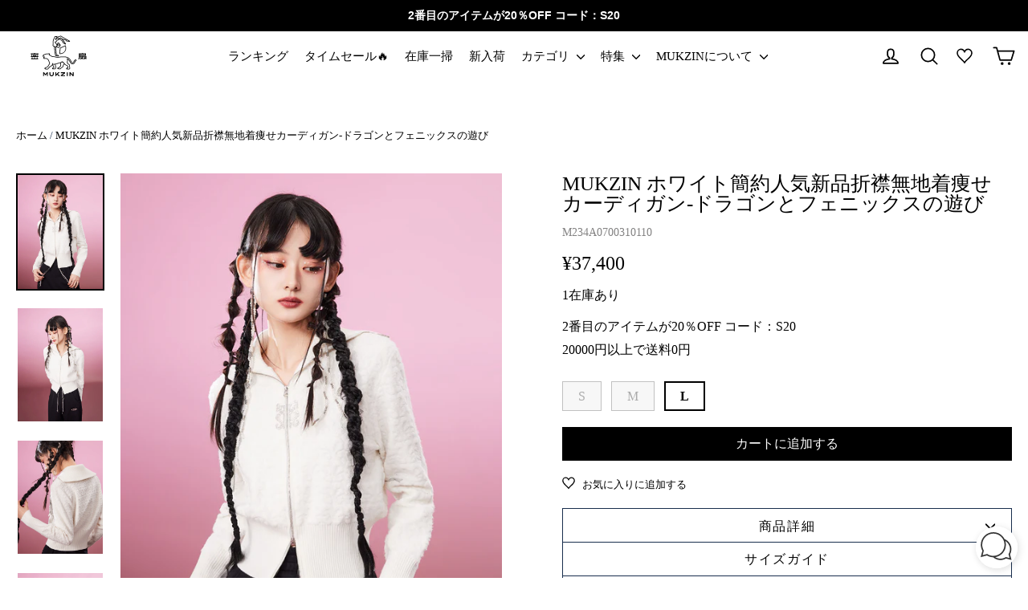

--- FILE ---
content_type: image/svg+xml
request_url: https://cdn.shopify.com/s/files/1/0015/8715/0915/files/logo___-__-01.svg?v=1597303257
body_size: 8566
content:
<svg id="图层_1" data-name="图层 1" xmlns="http://www.w3.org/2000/svg" viewBox="0 0 5008.21 3753.83"><title>密扇__logo_标准_-_对外</title><path d="M3168,1061.64a532.84,532.84,0,0,0-44.08-132.78l-12.39-25.47-496.69,241.2-39.45,550.73,28.28,2q18.86,1.35,37.82,1.35a540.83,540.83,0,0,0,101.76-9.71A535.43,535.43,0,0,0,3168,1061.64Zm-48.19,135.53a481.25,481.25,0,0,1-25.21,122.52,478.22,478.22,0,0,1-362,313.61A483.79,483.79,0,0,1,2636,1642l33-460.68L3084.55,979.5a477.65,477.65,0,0,1,27.75,92.8h0a480.8,480.8,0,0,1,7.49,124.85"/><path d="M4072.18,2213c-16.63-12.8-38.93-18-62.79-14.55-70.28,10.06-128.34,61.68-155.31,138.08-30.83,87.35-43.61,118.42-101.55,124.12-18.46,1.82-29.28-1.61-44.12-11.11-19.88-12.73-35.24-36.93-54.23-71.92-65.62-120.93-107.75-193.9-147.88-244-42.19-52.66-77.83-78.14-116.73-103.74-75.09-49.42-208.69-85.45-275.26-96.56-71.09-11.86-269.13-14.65-349.71-7.6-75.91,6.64-186.08,22.91-217.12,28.26-5,.86-9.87,1.47-14.54,1.82-112.75,8.47-197,6.92-257.58-4.74-38.05-7.33-67-14.11-92.63-20.09-23.23-5.43-43.29-10.12-62-13.16-29.8-4.83-59.62-6.22-88.46-7.57-34.63-1.61-67.35-3.14-86.54-10.75-17.91-7.1-133.3-70.51-168.64-97.74a577.87,577.87,0,0,0-65.93-43.93c6.85-24,5.32-50-4.7-76.53a162.37,162.37,0,0,0-25.79-44.92l-12.24-14.3-128,40.9c-20-5.45-49.58-7.6-82.11-5.79-24.9,1.38-72.24,6.43-109.47,24.68l-1.29.58-1.42.93c-1.33.81-18.53,11-54.86,23-5.53,1.83-11.76,3.08-19.63,4.68-13.76,2.78-30.88,6.24-54.35,14.79-46.5,16.94-79.14,37.39-86.14,41.94a65,65,0,0,0-33.84,55.87,42.64,42.64,0,0,0-.38,13.18l-.9,30.71-.71,12,.34.8-.07,2.24,14.38,32.07c1.27,14.59,5.72,53.6,18.32,80.2l2.45,5.18,4.28,3.82c2.83,2.53,7.7,9.28,7.91,12.2a58.61,58.61,0,0,1-.75,8.67c-2.26,17.59-6,47,28.61,78.79a213,213,0,0,1,27.57,30.7l15.31,22.1,22.88-14.12c7-4.33,30-16.69,47.91-20,11.68,1.4,40.19,4.38,56.67,2.25,64.13-8.28,131.15,32.91,134.54,35,3.81,2.57,69.37,47.6,102.06,114.43a437.73,437.73,0,0,1,23,59.56l.47,1.4c1.59,4.39,39.34,108.21,65,160.47a65.88,65.88,0,0,1,7,27,123.57,123.57,0,0,1-14.81,62.65c-4.49,7.37-47.74,78.45-81.52,137.81-23.43,41.18-62.33,97.75-81.61,118.7-12.57,13.65-22.33,21.14-32.62,25-4.68,1.77-11.69,3.46-19.11,5.26-16,3.88-34.24,8.28-48.11,17.94-3.61,2.51-8.67,3-14,3.54-1.53.15-3,.3-4.26.46-7.57,1-22.48,4.06-64.4,19.92l-1.35.51c-48.21,18-59.08,76.82-63.07,119.49l-2.93,31.4,31.54-.43,8-.09-.93,20,34.8-6c7-1.22,9.34-.86,14.88,0,2.13.34,4.61.74,7.53,1.07l.56,19.89,32.74-6.29c10.89-2.09,18.85-1.35,25.86-.69,1.77.17,3.42.32,4.95.43,57.15,4,133.94.52,163.69-14,22.56-11,34.78-43.05,36.92-56.08,1-3,9.16-10.35,14.06-14.73,11.66-10.43,27.15-24.27,33.88-45.07,42.88-48.79,94-92.35,151.89-129.54,9.7-6.23,21-12.68,32.94-19.53,42-24.05,92.6-53,116.39-97.11,14.62,19.4,30,41.3,38.82,61.81,12.32,28.74,33,55.27,49.69,76.58,10,12.85,21.41,27.4,24.14,34.55.54,1.4,1,2.64,1.34,3.72-6.61,1.63-16.31,3.28-24.06,4.6-21.93,3.73-41.4,13.65-50.75,18.42l-2.57,1.3c-23.81,9.39-39.83,25.15-49,48.18-7.17,18.09-9,38.14-11,59.37l-3.49,37.46,33.27-2.29c.06,0,2.36-.16,6-.38l1.89,12.31,28.48-4.94a59.52,59.52,0,0,1,7.79-.9l.55,15.71,32.52-6.25c6.87-1.32,14-.79,24-.05,7,.52,14.93,1.1,24.19,1.1q10.51,0,20,.06c54.71.24,87.74.39,110.55-20.46.62-.57,79.08-64,54.19-123-2.12-5-3.38-17-3.32-24.35,0-1.71.55-13.47,5.35-92.74a135.43,135.43,0,0,0-23-83.86c-7.52-11.07-9.64-17.22-10.09-20.43-3.33-23.62-3-46-2.47-77v-.92c4.65-1,9.24-2,12.86-2.86,2.17-.52,4.42-1.12,6.67-1.79,26.64-7.91,261.42-77.62,301.87-88.41,23.93-6.38,65.1-18.36,104.7-30.65-6.67,48-13.81,123-3.24,175.48,5.23,26-1.88,59.41-20,94.15l-.71,1c-.81,1.12-1.91,2.64-3,4.46-5.54,8.93-18.3,28.29-30.64,47-19,28.89-28.43,43.2-32.26,49.79-2,2.57-5.15,5.4-6.89,6.22h-.31c-45.65.67-70.4,7.9-88.47,13.19-4,1.18-7.54,2.2-10.77,3-59.19,14.61-77.81,83.43-68.5,127.49l5.23,29.58,28.71-7.78c.54-.09,2-.3,4.2-.46l2,10.09,23.6-.26a58.85,58.85,0,0,1,10.69.87,125,125,0,0,0,16.13,1.52l2.44,14.21,28.39-5.45c11.39-2.19,25.7-1.06,33.38-.46l3,.23c83.11,5.89,126.1-1,148.42-23.94l.53-.56c7.88-8.54,22.63-40,23.25-41.31,4.15-8.89,11.11-23.76,39.34-47.16a216.46,216.46,0,0,1,62.91-36.37c49.51-18.38,78.41-51.67,88.38-101.78,4.95-24.9,7.05-31.5,17.17-63.23,3-9.39,6.72-21.07,11.37-35.91a209.49,209.49,0,0,1,52.3-86.27,206.09,206.09,0,0,1,16.65-14.95,681,681,0,0,0,57.76,53.29c23.33,19.2,57.92,45.06,90.23,59.23,13,5.68,24.2,10.48,34.11,14.72,35.28,15.07,49.93,21.54,58.14,30.31,10.65,11.38,50.71,68.82,43.89,128.21-8.18,1.77-24,6.18-55.5,18l-.88.33c-21,7.84-36.77,23.71-46.91,47.19-7.08,16.38-11.54,36.55-14.05,63.48l-2.82,30.21,30.33.76c.25,0,3.5.09,8.42.11l.31,16.08,32.56-5.65a81.72,81.72,0,0,1,18.89-1.14l-1.12,24.59,35.3-6.78c10.2-2,17.35-1.29,24.27-.64,1.7.16,3.28.3,4.75.41,57.29,4.06,106.73-1.7,135.64-15.8,30.33-14.79,41.28-35,45.13-49.35,6.18-23,7.68-31,12.16-54.78l1.3-6.89c8.14-43.11-5.53-83-13.9-98a362.33,362.33,0,0,1-19.56-41.09,90.41,90.41,0,0,1-5.6-20.57c-1.83-12.79-4-42.38,2.3-96.92,4.67-40.58-12.55-75.8-48.49-99.17a163,163,0,0,0-49.12-21c-30.57-12.36-36-20.2-53-44.92-4.74-6.9-10.12-14.72-16.87-23.85-25.91-35.07-24.94-98.46-20.18-117.77,3.53-14.32,33.86-142,13-214.09q-2.76-9.54-5.68-18.05a334.41,334.41,0,0,1,33.33,28c54.54,51.76,111,136.93,173.7,253.16,36.3,67.28,71.2,112.09,115.64,137,47.26,26.48,88.37,27.58,125.17,25.59s68.69-10.44,97.06-25.8c27.06-14.65,50.47-35.32,71.58-63.19,33.73-44.53,43.86-76.55,59.2-125l3.2-10.08c10-31.46,37.53-43,45.73-45.79,46.21-15.71,67.22-44.4,62.43-85.27-2.35-20-12-37.48-27.16-49.15m-1909.9,806.25c-13.33,2.06-31.78,1.36-55,1.26q-9.59,0-20.23-.06c-7.17,0-13.7-.48-20-1l-2.74-.2.73-7.81h-31.12a112.4,112.4,0,0,1-11.87-.73,111.07,111.07,0,0,0-29.94.31l-.32-8.81h-.14c3.29-19.5,8.38-26.83,21.23-31.82a79.19,79.19,0,0,0,7.24-3.42c6.85-3.49,21.1-10.76,34.5-13,30.61-5.2,54.78-9.31,67-30.76,10.46-18.33,5-38.34-.85-53.72-5.77-15.08-18.12-30.88-32.41-49.17-15.39-19.71-32.84-42-42.26-64-13.85-32.31-37.71-63.37-56.88-88.32-5.55-7.23-10.89-14.18-14.82-19.73l.05-.23a766.73,766.73,0,0,0,89.09,5,842.37,842.37,0,0,0,117.8-8.24c-.4,27.56-.34,50.54,3.18,75.51,1.93,13.7,8.07,27.8,19.33,44.38a78.45,78.45,0,0,1,13.34,48.57c-5.39,89.08-5.43,93.81-5.45,95.59-.09,9.79.79,30.6,7.15,45.42,9.08,21.16-31.59,61.16-56.6,65m732.14-311.83c-4.61,14.7-8.31,26.31-11.28,35.64-10.39,32.61-13.19,41.37-18.76,69.4-6.13,30.83-21.34,48.12-52.5,59.68a273.08,273.08,0,0,0-79.35,45.87c-33.43,27.7-46,48.48-54.53,66.8-2.41,5.14-10.47,21-14,27.06-2.44,1.55-9.89,5.12-28.54,6.94-18.08,1.77-42.37,1.53-74.26-.73l-2.56-.2c-3.79-.3-8.76-.69-14.47-.89l.49-11.76-32.49,3.22c-.08,0-8.39.83-16.65,1-2.58,0-4.62,0-6.43-.12l-.86-12.73-25.69,1.62q-3.95-.47-7.57-.75c2.69-16.32,10.77-33.48,26.56-37.38,4.41-1.09,8.63-2.32,13.1-3.63,15.71-4.6,35.26-10.31,72.89-10.91h.75c31.18,0,51.26-28.39,53.48-31.67l.93-1.38.68-1.31c2.6-4.62,18.79-29.18,30.63-47.14,12.56-19,25.54-38.74,31.47-48.31.13-.2.53-.76.83-1.17a59.58,59.58,0,0,0,4.75-7.45c17.22-32.8,35.64-82.35,25.62-132.08-11.15-55.34,1.9-147,8-183.8,17.86-6.09,32-11.31,42.22-15.56,24.19-10.09,55.88-14.27,84.76-11.2,25.55,2.72,46.73,10.86,59.4,22.64l.37.38,0,0a48,48,0,0,1,4,4.31l.92,1.06c.45.49,45,49.61,63.8,83.56.49.89,1,1.8,1.58,2.73a267.92,267.92,0,0,0-87.31,128.26M4041.2,2281.1c-1.87,2.51-7.28,7.49-22.54,12.68a133.32,133.32,0,0,0-44.33,25.64,124.07,124.07,0,0,0-37.18,56.64l-3.22,10.16c-15,47.38-22.52,71.16-50.34,107.89-32.64,43.1-71.66,63.64-126.51,66.62-43.89,2.38-67.08-3.14-94.39-18.44-34.77-19.48-62.42-56.92-93.46-114.45-66.48-123.22-124.84-210.68-184.57-267.36-51.93-49.28-91.19-64-117.17-73.7-5.71-2.14-10.63-4-14.47-5.76l-27.87,49.16a7.93,7.93,0,0,1-.83-.6c.22.17,21.82,17.82,39.21,77.85,11.33,39.12,1.74,122.56-13.58,184.77-7.23,29.35-9.8,111.66,29.63,165,6.17,8.35,11.26,15.75,15.74,22.28,21.28,31,34.55,48,80.82,66.32l2.42,1,2.56.5a107.37,107.37,0,0,1,32.08,13.52c23.58,15.33,24.46,33.12,23.07,45.16-6.65,57.82-4.82,92.52-2.1,111.45a147.15,147.15,0,0,0,9.05,33.51,419.68,419.68,0,0,0,22.67,47.63c4.65,8.36,12.65,34,7.75,60l-1.3,6.92c-4.4,23.37-5.58,29.65-11.2,50.59-1.09,4.08-6.79,9-15.23,13.09-14.67,7.16-51.44,14.13-106.78,10.2-1.07-.08-2.22-.18-3.47-.3l-.3,0,6.09-24.88-41.71,6.16c-.06,0-6.27.92-12.13,1.3-2.92.19-5.44.23-7.91.21l2.39-20-36.29,8.65c3.6-14.23,9.42-26.43,19.23-30.09l1-.38c38-14.29,48.59-15.9,49.67-16,25.74-3.24,39.25-23.44,41.23-41.41,13.1-83-38.62-160-57.85-180.58-16.69-17.82-36.93-26.47-77.25-43.69-9.8-4.19-20.91-8.93-33.61-14.5-43.86-19.24-110.3-75.71-144.83-116.38-8.63-10.17-12.27-15.93-13.68-18.46-21.17-38.14-65.67-87.82-71-93.69A104.44,104.44,0,0,0,2951,2447c-11.42-11.56-77.72-74.72-174.49-86.81l-6.86,54.86a199.89,199.89,0,0,0-24.64,8.36c-11.75,4.9-30,11.44-54.26,19.44-53.44,17.62-118.6,36.57-145.8,43.83-41.2,11-276.69,80.91-303.4,88.84-1.27.38-2.45.7-3.63,1-10.84,2.58-32.66,6.92-33.28,7-96,17.88-179.69,12.82-217.42,8.87,7.05-31.1,11.08-52.07,10.71-65.1l-56.67,1.6c.29,10-9.26,50.9-15,75.31-3.8,16.26-7.38,31.63-9.86,44l.17,0a30.25,30.25,0,0,0-.77,3c-1.78,8.84-3.58,17.39-5.06,24.08-8.15,36.84-57,64.82-100.19,89.5-12.6,7.21-24.5,14-35.41,21-64.47,41.38-121.14,90.21-168.46,145.12l-5,5.76-1.41,7.48c-1.25,6.63-9.43,13.94-18.09,21.68-12.75,11.4-28.62,25.58-32.22,47.82-.62,3.42-4.6,11.61-7.43,15-14.23,5.4-68.56,12.29-133.23,7.71-1.13-.08-2.36-.2-3.67-.32-1.57-.15-3.28-.31-5.13-.45l1.6-13-32.91.89c-.06,0-5.68.15-15.48.15a57,57,0,0,1-9.5-.81l1.14-15.13H1309.3c6-28.14,14.77-37.73,21.93-40.4l1.59-.6c38.52-14.58,49.59-16.47,51.42-16.7.84-.1,1.77-.19,2.76-.29,8.78-.87,25.12-2.49,40.85-13.44,5.13-3.58,18.94-6.91,29-9.35,8.78-2.12,17.85-4.32,25.83-7.33,24.15-9.13,41.7-26,54.28-39.66,22.34-24.27,63.19-83.37,89.18-129.06,35-61.6,80.55-136.17,81-136.92l.68-1.17a180.34,180.34,0,0,0,22-92.24,122.12,122.12,0,0,0-12.8-50.11c-23.29-47.43-59.06-145.11-62.36-154.15a491.21,491.21,0,0,0-26.12-67.19c-40.2-82.21-118.54-134.71-121.85-136.91l-.3-.19c-3.48-2.24-86.31-54.83-172.63-43.68-8.59,1.11-32.6-1-46.11-2.75l-3.59-.47-3.59.45c-18.34,2.29-37.39,9.78-51.59,16.54a274.17,274.17,0,0,0-19.89-20.29c-13-11.9-12.31-17.14-10.69-29.79a96.89,96.89,0,0,0,1.06-20q-.14-1.87-.39-3.69c2.63-.8,5.17-1.63,7.6-2.43,10.52-3.45,18.12-5.94,28-4.66,13.61,1.76,24,1.27,32.64-1.54,13.17-4.27,22.46-14.41,24.84-27.1,3.14-16.67-6.41-33.18-22.69-39.26-19.74-7.37-41.38-1.18-62.3,4.8-7.42,2.12-14.43,4.13-20.94,5.44-7.83,1.58-12.65-.55-15.49-3-.34-1.75-.65-3.49-1-5.21l-3.71-30.4-.28-4.29-.25-.56c-1.44-15.74-1.21-39.75,3.68-50.6a103.17,103.17,0,0,1,9.28-7.37,126.49,126.49,0,0,0,12.85-10.38,30.2,30.2,0,0,0,6.06-35.87,416.24,416.24,0,0,1,39.27-16.67c19.46-7.09,33.65-10,46.17-12.48,9-1.81,17.44-3.52,26.21-6.42,39-12.91,59.79-24.36,65.83-28,20.66-9.83,52.1-16.54,86.56-18.45,35.92-2,60.64,2.06,67.79,5.09l9.68,4.1,108.52-34.67a104.84,104.84,0,0,1,6.51,14.41c7.2,20,6.18,37.28-3.11,52.88L1619.44,1802l47,31.74,17.63-26.09a522.58,522.58,0,0,1,58.42,39h0c38.48,29.65,157.32,95.61,182.35,105.53,28,11.1,65.3,12.84,104.8,14.68,27.25,1.27,55.43,2.58,82,6.9,16.8,2.72,35.06,7,58.18,12.4,24.8,5.8,55.67,13,94.83,20.56,66.48,12.8,153.08,14.58,272.54,5.61,6.47-.49,13.17-1.32,19.93-2.49,29.4-5.07,139.23-21.25,212.43-27.65,75.94-6.65,269.09-4,335.44,7,66.59,11.1,189.23,45.75,253.42,88,42.2,27.77,69.82,49.6,103.65,91.83,37.4,46.68,79.22,119.34,142.3,235.58,23.94,44.12,45.06,74.42,73.49,92.63,25.58,16.38,45.94,22.85,77.06,19.79,45.09-4.43,77.71-21.69,102.67-54.32,20.83-27.22,33.85-61.67,50-107.35,19.81-56.12,60.89-93.82,109.89-100.83,8.6-1.23,15.76,0,20.17,3.36,3.08,2.37,4.86,5.91,5.44,10.82,1,8.51-1,11.18-1.84,12.32"/><path d="M1985.36,3536.36a91,91,0,0,1-90.95,90.94h-30.71a91,91,0,0,1-90.94-90.94V3358h-85v178.35c0,97,78.95,176,176,176h30.71c97,0,176-78.95,176-176V3358h-85Z"/><path d="M2474.68,3358l-180.34,169.24V3358h-82.21v340.16h82.21V3640l85.3-80,66.92,84.84a139.45,139.45,0,0,0,110.12,53.39h38.13V3616h-38.13a57.71,57.71,0,0,1-45.57-22.1l-71.3-90.4,155-145.46Z"/><rect x="3232.61" y="3358.02" width="85.04" height="340.16"/><polygon points="2708.2 3440.22 2951.21 3440.22 2708.2 3610.38 2708.2 3698.17 3076.7 3698.17 3076.7 3615.97 2833.69 3615.97 3076.7 3445.81 3076.7 3358.02 2708.2 3358.02 2708.2 3440.22"/><polygon points="3759.85 3587.14 3560.68 3358.02 3473.55 3358.02 3473.55 3698.17 3555.76 3698.17 3555.76 3469.06 3754.93 3698.17 3842.05 3698.17 3842.05 3358.02 3759.85 3358.02 3759.85 3587.14"/><polygon points="1333.39 3519.74 1205.84 3358.02 1120.8 3358.02 1120.8 3698.18 1203 3698.18 1203 3478.01 1311.81 3615.97 1354.97 3615.97 1463.79 3478.01 1463.79 3698.18 1545.99 3698.18 1545.99 3358.02 1460.95 3358.02 1333.39 3519.74"/><path d="M2020.36,993.21c19.8,14.64,44.2,25.08,72.72,31.14l4.44,22.11c15.51,85.26,24.94,219.79,22.43,320.35-.46,18.44,3.73,61.38,10.7,95.9,11.43,56.58,19.64,103,26.89,144,7.73,43.67,14.4,81.39,22.63,118.06,1.78,7.93,6.85,37.38,10.21,56.86,1.44,8.35,2.69,15.61,3.5,20.17,3.13,17.59,7.4,37.78,18.36,54.81,12.5,19.4,31.82,31.72,57.43,36.62,9.43,1.8,21.31,3,37.75,4.63,19.25,1.92,45.56,4.54,79.37,9.43,4.88,1,22.15,3.87,51.59,3.87q8,0,17.11-.31c21.35-.76,51.42-8.83,65.94-29.05a42,42,0,0,0,6.44-37.16c-.27-.91-.52-1.84-.77-2.78-3.15-11.79-10.52-39.4-52-45.27-11.94-1.69-20.77-6.31-31-11.67-5.79-3-11.78-6.17-18.62-9-11.8-4.82-21.45-7.84-31.66-11-12-3.76-24.43-7.64-43.53-15.36-12.5-5.05-15.63-7.43-16.38-8.4s-2.31-4.67-4.21-18.32c-8.39-60.43-12.56-119.35-16.59-176.32-2.14-30.26-4.35-61.56-7.17-92.56-2.23-24.5-5.18-43.42-7.79-60.12-4.74-30.32-8.16-52.23-5.35-91.84.49-7,1.16-28.75,2.3-66.64,1.19-39.69,3.09-103,4.51-124.19h0l3.33-23.07c.08-.54.16-1.06.24-1.6.16-1.12.34-2.38.53-3.74,1.38-9.85,2.86-21.54,3.95-34.1a149.52,149.52,0,0,0,30.87,12.63c7.53,2.14,15.46,3.73,23.13,5.27,10.18,2,20.7,4.16,28.29,7.24,5.23,2.12,7.23,4,7.6,4.76,1.27,2.71,2.56,5.55,3.79,8.3,5.3,11.76,10.78,23.92,19.11,34.19,15.21,18.76,33.53,22.69,46.22,22.69,16.16,0,31.61-8.78,40.58-22.73a37.39,37.39,0,0,0,21.69-9.06,40.83,40.83,0,0,0,28.75.13c20.8-7.87,26.38-25.29,29.71-35.69l.49-1.54c1.45-4.47,2.67-9.31,3.85-14s3.25-12.86,5-17.13l.89-.22c5.65-1.37,16.17-3.91,26.17-14,8.61-8.72,18.66-19.38,29-35.72,8-12.69,12.65-27.8,13.78-45,9.07-18.16,9.52-42.73,9.16-53.83-.94-29.74-9.5-58-24.12-79.5h0c-21.4-31.52-48.76-54.26-80-66.77a104.7,104.7,0,0,0-10.8-43.39,88.93,88.93,0,0,0-60.65-47.34c-27.21-6.22-54-1.44-75.39,13.47-20.77,14.46-34.09,36.86-37.51,63.07-2,15.4.86,30.75,8.55,45.89-14.25,14.5-25.4,32.74-33.65,55-5.37-8.66-10.9-18.08-16.59-27.76-8.29-14.11-16.86-28.7-25.85-42.52-14.85-22.83-25.64-37.62-37.06-53.28-5.64-7.74-11.48-15.74-18.1-25.12-2-2.76-3.77-5.31-5.47-7.69-13.21-18.52-18.32-25.68-29.1-56.45a204.72,204.72,0,0,0,59.63-23.57c31.42-18.61,70.43-53.86,85-117.83a434.89,434.89,0,0,0,45.88-21.37c50.74-27.72,98.81-28.79,100.64-28.82l28.29.22V402.56c0-1.91-.06-21.19-2.09-47.47,17.75-11.12,30.18-19.4,44.18-29.36,31.38,54.8,66.84,83.64,124.43,130.45,13.88,11.28,29.6,24.06,47,38.57,27,22.61,71.17,68.61,91.49,90.9-6.08,10.7-14.1,28.22-8.41,52.91,7,30.19,31.8,45.42,60.56,63.06,22.17,13.59,49.75,30.51,77.3,59,35.33,36.57,62,47,76.29,52.64,1.67.65,3.7,1.45,4.64,1.89,13.39,9,26.74,13.62,39.25,13.62a48.23,48.23,0,0,0,11.64-1.4c12.91-3.2,23.63-11.81,30.18-24.26,7.11-13.48,8.39-34.37-9-52.93-4.66-6.11-24.52-37.29-42.08-64.87-24-37.76-53.94-84.7-75.75-116.61-31-48.8-65.93-93.74-91.45-126.57-8.17-10.51-15.23-19.59-20.49-26.68-7.21-9.71-16.19-20.68-26.09-32.39L2892,387c43.29,15.44,69.43,24.76,151.54,50.23,17.2,5.34,40.39,11.53,65,18.09,12.43,3.32,25.3,6.76,37.56,10.13a42.44,42.44,0,0,1,6.24,2.16c-1.14,23.61,6.84,45.61,22,60.5s36.25,22.55,62.64,22.55q5.29,0,10.87-.41c20-1.45,26.41-.15,50.36,4.66l7,1.4c14.27,2.84,31.12,8.86,48.58,15.29,37.55,13.84,70.07,12.66,87.53,12,2.92-.11,6.54-.24,7.82-.17a97.48,97.48,0,0,0,11,.64c16.49,0,30.26-4.59,40.25-13.5s15.39-21.47,15.39-35.54c0-8.91-3.12-30.86-32-42.33-41.24-16.39-87.13-44.93-131.5-72.54C3332.58,408,3314.08,396.49,3296,386c-47.93-27.8-94.69-51-128.84-67.9-10.64-5.27-19.83-9.83-27.45-13.72-7.25-3.71-13.94-7.1-20.22-10.3-37.6-19.09-60.29-30.61-106.24-60-20.53-13.11-42-26.21-64.69-40.06-53.06-32.37-107.92-65.84-147.66-98.17-38.68-31.46-84.81-64-142.85-51.76-40.35,8.51-130.81,41.6-290.1,106.23,6.07-20.86,9.82-39.82,10.71-54.92l1.92-32.49-32.45,2.56c-45,3.55-91.49,2.09-128.84.9-16.18-.51-31.46-1-44.38-1l-28.08-.27-.26,28c-.09,2.28-2.72,58.85-43,135.26-2.43,4.61-5.24,9.48-9.14,16.24-6.48,11.22-15.35,26.59-29.39,52.74-1.17,2.17-2.84,5.13-4.78,8.54-16.9,29.81-56.47,99.62-66.32,190.69-.12,1.1-.78,4.86-1.3,7.89-2,11.38-5.27,30.43-6.07,48-1.18,25.68-.15,63.67,1.14,111.77.48,18,1,36.68,1.44,56.82.9,40.59-5,78.21-10.17,111.39-6.1,39-11.37,72.67-3.24,99.87,7,23.42,22.42,44.46,44.59,60.86m308.73,808.89c21.23,8.58,35.36,13,47.84,16.9,9.43,3,17.58,5.5,27.17,9.42,4.35,1.77,8.91,4.16,13.74,6.69,12,6.28,26.83,14.05,47.48,17.3a55.64,55.64,0,0,1-11.83,1.75c-35.3,1.26-54.33-2.25-55.83-2.55l-.74-.17-1.18-.17c-35.45-5.14-62.74-7.86-82.68-9.85-14.42-1.44-25.8-2.57-32.73-3.9-18.32-3.5-24.19-9.59-30.63-45.69-.8-4.49-2-11.63-3.45-19.85-4.74-27.53-8.83-51-10.76-59.65-8-35.41-14.52-72.54-22.13-115.52-7.3-41.29-15.58-88.08-27.15-145.33-6.92-34.26-9.88-71.84-9.6-83.26,2.13-85.14-4.07-194.06-15.24-279.37a348.68,348.68,0,0,0,81.67,19.83c-1.27,19.4-2.57,58.12-4.57,125-.9,29.91-1.74,58.16-2.18,64.32-3.27,46,1,73.18,5.89,104.61,2.6,16.63,5.29,33.82,7.34,56.5,2.76,30.44,5,61.45,7.08,91.43,4.1,57.91,8.33,117.79,17,180.12,2.15,15.48,5.11,31.7,15.46,45.12,9.49,12.32,22.36,19.22,40,26.36M2448,810.44a29.72,29.72,0,0,0,6.41-44c-8.23-9.78-11.8-17.84-10.91-24.65,1.35-10.33,6.08-18.59,13.69-23.88,8.14-5.67,18.92-7.35,30.36-4.73,10.34,2.37,18,8.28,22.66,17.59,4.55,9,6,20.74,3.83,31.32a29.43,29.43,0,0,0,22.31,34.71c25.91,6,48.21,22,66.34,47.44a87.38,87.38,0,0,0-41.56,1.11c-13.43,3.66-24.84,10.2-33.35,19-12.35-18.63-33.22-35.35-61.69-35.35-19.75,0-35.15,5.38-46.81,16.41,7.23-15.59,16.66-27,28.72-34.92M2351.51,993.7c12-12.66,21.94-28.29,30-43.78a50,50,0,0,0,11.71,2.09c23.39,1.37,46.51-14.65,53.78-37.28,3.28-10.22,8.25-25.66,11.21-28.14,0,0,1.88-1,7.92-1,8.28,0,15.05,9.53,17.59,15.93,6.5,16.41,22.88,28.05,40.77,29,18.24.94,34.55-8.9,43.65-26.33,1.9-3.33,15-7.38,23.89-4.19,5.46,2,18.24,6.55,18.24,40.22,0,10-1.72,17.56-5.26,23.15a144.53,144.53,0,0,1-20.12,24.86l-.48.12a60.51,60.51,0,0,0-20.91,8.76c-17,11.4-22.34,32.69-26.66,49.8-.32,1.29-.64,2.54-1,3.76a42,42,0,0,0-27.39,1,34.91,34.91,0,0,0-17.43,14.61,53.93,53.93,0,0,0-27.44,17.92c-3.43-4.9-7.72-14.42-10.53-20.66-1.33-2.95-2.7-6-4.16-9.1-14.63-31.16-50.13-38.28-76-43.49-6.9-1.38-13.41-2.69-18.78-4.22a92.4,92.4,0,0,1-11.43-4.06c2.89-2.79,5.85-5.77,8.86-9M2882.87,477c24.89,32,59,75.89,88.61,122.57l.54.82c21.3,31.14,51.08,77.89,75,115.46,11.58,18.18,20.2,31.68,26.72,41.78-11.45-5-27.25-13.79-49-36.32-32.56-33.7-64.85-53.5-88.44-68-17.14-10.52-33.33-20.44-35-27.48-1.29-5.58-.2-7.74,4.18-15.11,5-8.44,16.75-28.2,2.46-49.82l-1-1.47-1.14-1.33c-13.77-16.09-71.78-77.81-106.5-106.83-17.65-14.76-33.54-27.67-47.56-39.06-59-48-87.49-71.12-114.15-120.19l3.87-2.86c3.37-2.49,9.12-6,15.2-9.64,8-4.86,17.28-10.44,26.64-17,17.64,19.74,45.39,45.37,81.1,68.34,12.7,18.24,32.48,41.26,53.34,65.52,16.28,18.94,33.12,38.52,43.82,52.93,5.64,7.59,12.87,16.89,21.24,27.67M2669.74,99.6c30.33-6.4,59,10.67,95.38,40.27,42.71,34.74,99.24,69.23,153.91,102.58,22.45,13.7,43.67,26.64,63.69,39.44,48.31,30.87,73.29,43.55,111.11,62.75,6.24,3.17,12.88,6.54,20.07,10.22,7.94,4.06,17.27,8.69,28.08,14,33.44,16.58,79.24,39.28,125.57,66.14,17.33,10.05,35.47,21.33,54.66,33.27,33.24,20.68,67.29,41.86,100.79,58.92a147.27,147.27,0,0,1-49.73-8.84c-19.66-7.24-38.81-14-57.11-17.69l-6.88-1.38c-25.28-5.09-38-7.64-65.66-5.63-14.13,1-24.64-1.1-29.61-6-5.37-5.28-5.25-14.89-5.09-17.71,1.2-20.84-7.48-34.16-15-41.66-8-8-18.43-13.57-32.86-17.54-12.47-3.44-25.44-6.9-38-10.25-24-6.41-46.67-12.47-62.79-17.47-81-25.12-106.7-34.29-149.3-49.48-13.6-4.85-29-10.35-48.43-17.15-79.23-27.75-133.27-84.84-147.4-104.5a34.94,34.94,0,0,0-51.32-6c-11.12,9.71-24.59,17.85-36.47,25-7.57,4.57-14.1,8.52-19.6,12.58l-8.53,6.31c-27.61,20.44-42.27,31.28-59.75,42.91-4.51-24.25-11.06-48.31-20.58-67.22l-14.31-28.45L2478,214.63c-21.49,14.15-62.47,34.72-105.85,56.5-29.28,14.7-60.54,30.39-89.38,45.93,22-26.45,41.83-60.11,57.67-94.28C2522.24,148.29,2630,108,2669.74,99.6M2035,841.24c5.28-33.76,11.85-75.78,10.84-121.42-.45-20.28-1-39-1.44-57.09-1.26-46.95-2.26-84-1.18-107.65.64-14,3.45-30.18,5.3-40.9.87-5,1.5-8.66,1.8-11.46,8.59-79.42,42.83-139.81,59.28-168.84,2.11-3.72,3.93-6.93,5.4-9.68,13.63-25.38,22.24-40.31,28.54-51.21,4.06-7,7.27-12.59,10.21-18.17,29.75-56.49,41.62-103.94,46.35-132.29,5.49.15,11.28.34,17.38.53,29,.92,63.32,2,98.94.89a430,430,0,0,1-20,58.3c-16.51,39.2-37,74.37-57.59,99-45.65,54.56-41.66,100.93-41.06,106l5.61,47.29,38.9-27.47c36-25.42,99.42-57.26,155.37-85.35,30.7-15.41,58.65-29.45,81.1-41.79,8.16,30.79,11.88,69.3,13.33,96.86a302.4,302.4,0,0,0-98.65,33.1c-17.75,9.7-34.76,16.6-53.52,24-7.06,2.76-13.93,5.17-21,7.37l3.45,11.13-.58,3.85c-6.24,41.37-26.18,72.61-59.25,92.85a144.66,144.66,0,0,1-51.15,19.19c-16.71,1.76-31.14,3.34-40.22,17.36-8.62,13.31-4.25,26.66-1.91,33.83,17.89,54.68,24.76,65.72,43.77,92.36,1.65,2.32,3.41,4.79,5.3,7.47,6.87,9.74,12.84,17.91,18.61,25.82,11.44,15.69,21.32,29.23,35.35,50.8,8.28,12.73,16.52,26.75,24.49,40.31,12.49,21.26,24.28,41.33,36.58,57.41a32.91,32.91,0,0,0,8.16,7.57c-7.57,18.6-18.3,39.89-31.18,53.52-1.84,1.95-3.65,3.79-5.43,5.54-6,5.88-11.49,10.7-16,14.33L2250.12,954l1.87,41,.38,8.26,0,.4c.73,16.09-.37,33.34-2,48.79l-.16,0a296.34,296.34,0,0,1-99.6-30.21l-.18-.09-5.19-25.84-2.4-11.93-2-10.05-20.06-2.67c-17.23-2.3-31.23-6.09-42.61-10.67-35.92-14.46-45.69-36.79-48.1-44.84-4.45-14.9.11-44,4.93-74.88"/><polygon points="654.1 1773.45 577.8 1773.45 605.14 1875.5 681.44 1875.5 654.1 1773.45"/><polygon points="73.79 1773.45 46.45 1875.5 122.75 1875.5 150.09 1773.45 73.79 1773.45"/><path d="M650.24,2099.43a31.22,31.22,0,0,1-31.18-31.18v-68h-73.7v68a104.52,104.52,0,0,0,4.73,31.18H400.8v-99.21h-73.7v99.21H177.8a104.49,104.49,0,0,0,4.73-31.18v-68h-73.7v68a31.22,31.22,0,0,1-31.18,31.18H55v73.7h618v-73.7Z"/><path d="M469,1877.91l106.22-130H480.07L412,1831.27c-16.1,19.7-31.91,34.72-48,45.6-16.12-10.88-31.93-25.9-48-45.6l-68.1-83.33H152.64l106.22,130Q269,1890.34,279.32,1901H38v73.7h244c29.66,0,56.72-4.91,82-14.92,25.31,10,52.37,14.92,82,14.92h244V1901H448.57q10.31-10.69,20.46-23.1"/><polygon points="400.8 1606.2 327.1 1606.2 327.1 1640.22 37.96 1640.22 37.96 1747.94 111.66 1747.94 111.66 1713.92 327.1 1713.92 327.1 1813.14 400.8 1813.14 400.8 1713.92 616.23 1713.92 616.23 1747.94 689.93 1747.94 689.93 1640.22 400.8 1640.22 400.8 1606.2"/><path d="M4392,1881.17v-34h544.25V1640.22H4664.1v-34h-73.7v34H4318.28v428a31.22,31.22,0,0,1-31.18,31.18h-25.51v73.7h25.51A105,105,0,0,0,4392,2068.25V1954.87h209.76v37.67l-39.1,35.91-36.33-39.56H4426.25l82.11,89.41-9.2,8.44a48.06,48.06,0,0,1-32.6,12.7h-54.75v73.7h54.75A121.59,121.59,0,0,0,4549,2141l52.72-48.42v80.54h73.7V1954.87h221.1v37.67l-39.1,35.91-36.33-39.56H4721.05l82.11,89.41-9.2,8.44a48.06,48.06,0,0,1-32.59,12.7h-54.75v73.7h54.75a121.58,121.58,0,0,0,82.45-32.11l52.72-48.42v80.54h73.7v-292Zm0-167.24h470.55v59.53H4392Z"/></svg>